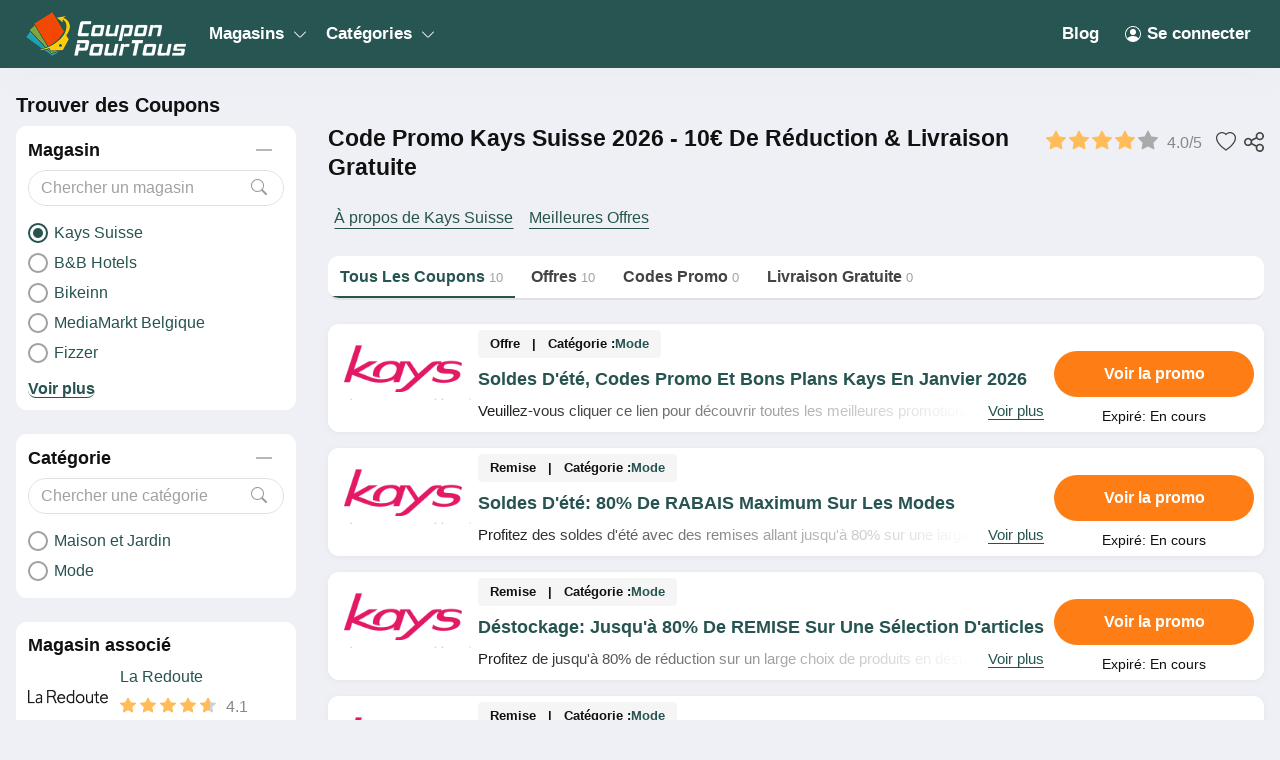

--- FILE ---
content_type: application/javascript
request_url: https://couponpourtous.fr/assets/js/tracking.min.js?v=1
body_size: 3107
content:
var domain=window.location.hostname.replace("www.","");var trackingDomain="tracking.agoz.me";var netgoDomain="netgo.agoz.me";$(document).ready(function(){netGoRequest();setTimeout(function(){$(elementTracking).click(function(){if(typeof storeIdTracking!='undefined'&&storeIdTracking!=null&&storeIdTracking!=''&&typeof storeNameTracking!='undefined'&&storeNameTracking!=null&&storeNameTracking!=''){var url='//'+trackingDomain+'/system/tracking-click';var userInfo=buildUserInfo('store');var data={token:"ajsdf435kjdsjf43t343",site:siteTracking,tracking:{id:storeIdTracking,name:storeNameTracking,type:'store'},userInfo:userInfo};sendRequest(url,data)}})},500);setTimeout(function(){if(typeof storeIdTracking!='undefined'&&storeIdTracking!=null&&storeIdTracking!=''&&typeof storeNameTracking!='undefined'&&storeNameTracking!=null&&storeNameTracking!=''){var url='//'+trackingDomain+'/system/tracking-impression';var data={token:"ajsdf435kjdsjf43t343",site:siteTracking,tracking:{id:storeIdTracking,name:storeNameTracking,type:'store'}};if(sessionStorage.getItem(storeIdTracking)==null){sendRequest(url,data)}}},500);setTimeout(function(){if(typeof couponIdTracking!='undefined'&&couponIdTracking!=null&&couponIdTracking!=''&&typeof couponNameTracking!='undefined'&&couponNameTracking!=null&&couponNameTracking!=''){var url='//'+trackingDomain+'/system/tracking-click';var userInfo=buildUserInfo('coupon');var data={token:"ajsdf435kjdsjf43t343",site:siteTracking,tracking:{id:couponIdTracking,name:couponNameTracking,type:'coupon'},userInfo:userInfo};if(sessionStorage.getItem(couponIdTracking)==null){sendRequest(url,data)}else{url='//'+trackingDomain+'/system/tracking-user';sendRequest(url,data)}}},1000)});function netGoRequest(){var currentUrl=window&&window.location!=null&&window.location.href!=null?window.location.href:'';var referUrl=typeof referer!='undefined'&&referer!=null?referer:'';var customId=typeof uId!='undefined'&&uId!=null?uId:'';var userAgent=navigator&&navigator.userAgent!=null?navigator.userAgent:'';var netgoData={site:domain,url:currentUrl,refer_url:referUrl,custom_id:customId,user_agent:userAgent};var netgoUrl='//'+netgoDomain+'/access-tracking';$.ajax({url:netgoUrl,type:"POST",data:netgoData,success:function(result){},error:function(error){console.error(error)}})}
function buildUserInfo(type){var result={}
if(typeof type=='undefined'||typeof couponIdTracking=='undefined'||typeof storeIdTracking=='undefined'){return result}
result={couponId:couponIdTracking||null,storeId:storeIdTracking||null,};if(typeof uId!='undefined'&&uId!=null){var itemId=type=='coupon'?couponIdTracking:storeIdTracking;result.uId=uId+'_'+type+'_'+itemId}
if(typeof device!='undefined'&&device!=null){result.device=device}
if(typeof referer!='undefined'&&referer!=null){result.referer=referer}
if(typeof queryString!='undefined'&&queryString!=null){result.queryString=queryString}
return result}
function sendRequest(url,data){$.ajax({url:url,type:"POST",data:data,success:function(result){sessionStorage.setItem(data.tracking.id,data.tracking.name)},error:function(error){console.error(error)}})}